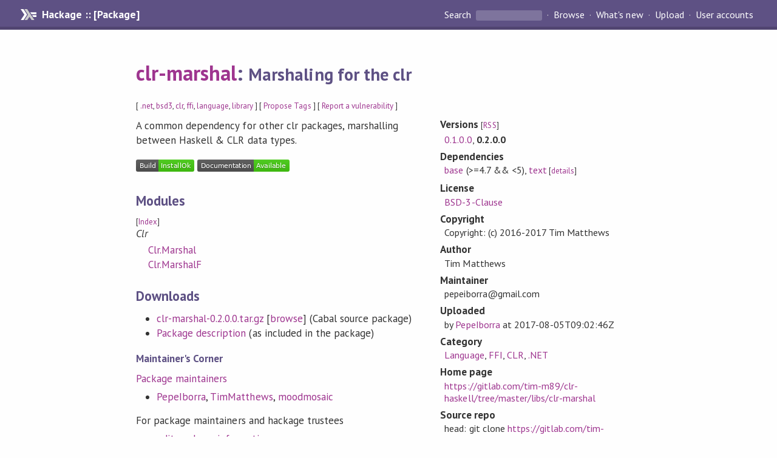

--- FILE ---
content_type: text/html; charset=utf-8
request_url: http://hackage-origin.haskell.org/package/clr-marshal
body_size: 6220
content:
<!DOCTYPE html>
<html>
<head>
  
  <meta name="viewport" content="width=device-width, initial-scale=1">
<link href="https://fonts.googleapis.com/css?family=PT+Sans:400,400i,700" rel="stylesheet">
<link rel="stylesheet" href="/static/hackage.css" type="text/css" />
<link rel="icon" type="image/png" href="/static/favicon.png" />
<link rel="search" type="application/opensearchdescription+xml" title="Hackage" href="/packages/opensearch.xml" />
  <link rel="stylesheet" href="https://cdn.jsdelivr.net/npm/prismjs@1.29.0/themes/prism-solarizedlight.min.css" media="(prefers-color-scheme: light)" />
  <link rel="stylesheet" href="https://cdn.jsdelivr.net/npm/prismjs@1.29.0/themes/prism-tomorrow.min.css" media="(prefers-color-scheme: dark)" />
  <title>
    clr-marshal: Marshaling for the clr
  </title>
  <meta name="twitter:card" content="summary" />
  <meta name="twitter:site" content="@hackage" />
  <meta property="og:url" content="//hackage.haskell.org/package/clr-marshal" />
  <meta property="og:site_name" content="Hackage" />
  <meta property="og:type" content="website">
  <meta property="og:title" content="clr-marshal" />
  <meta property="og:description" content="Marshaling for the clr" />
  
  <link rel="canonical" href="https://hackage.haskell.org/package/clr-marshal" />
  <script src="/static/jquery.min.js"></script>
  <script src="https://cdn.jsdelivr.net/npm/mathjax@3/es5/tex-chtml-full.js" type="text/javascript"></script>
  <base href="//hackage.haskell.org/package/clr-marshal-0.2.0.0/" />
</head>

<body>
  <div id="page-header">

  <a class="caption" href="/">Hackage :: [Package]</a>

<ul class="links" id="page-menu">

    <li>
      <form action="/packages/search" method="get" class="search">
        <button type="submit">Search&nbsp;</button>
        <input type="text" name="terms" />
      </form>
    </li>

    <li><a href="/packages/browse">Browse</a></li>

    <li><a href="/packages/recent">What's new</a></li>

    <li><a href="/upload">Upload</a></li>

    <li><a href="/accounts">User accounts</a></li>
    

</ul>

</div>

  <div id="content">
    <h1><a href="//hackage.haskell.org/package/clr-marshal">clr-marshal</a>: <small>Marshaling for the clr</small></h1>
    <div style="font-size: small">
      [ <a href="/packages/tag/.net">.net</a>, <a href="/packages/tag/bsd3">bsd3</a>, <a href="/packages/tag/clr">clr</a>, <a href="/packages/tag/ffi">ffi</a>, <a href="/packages/tag/language">language</a>, <a href="/packages/tag/library">library</a> ]
      [ <a href="/package/clr-marshal/tags/edit">Propose Tags</a> ]
      [ <a href="https://github.com/haskell/security-advisories/blob/main/CONTRIBUTING.md">Report a vulnerability</a> ]
    </div>

          
    

    <div id="flex-container">
      <div id="left-pane">

        <div id="description">
                    <p>A common dependency for other clr packages, marshalling between Haskell &amp; CLR data types.</p>
          
          
        </div>

        <div id="badges" style="margin-top: 20px;">
                          <a href="reports/1">
                <img src="https://img.shields.io/static/v1?label=Build&message=InstallOk&color=success" />
              </a>
            
            
            
                          <img src="https://img.shields.io/static/v1?label=Documentation&message=Available&color=success" />
            
        </div>

        <div id="modules">
          <h2>Modules</h2><p style="font-size: small">[<a href="/package/clr-marshal-0.2.0.0/docs/doc-index.html">Index</a>]</p><div id="module-list"><ul class="modules"><li><i>Clr</i><ul class="modules"><li><span class="module"><a href="/package/clr-marshal-0.2.0.0/docs/Clr-Marshal.html">Clr.Marshal</a></span></li><li><span class="module"><a href="/package/clr-marshal-0.2.0.0/docs/Clr-MarshalF.html">Clr.MarshalF</a></span></li></ul></li></ul></div>
        </div>

        

        <div id="downloads">
          <h2>Downloads</h2><ul><li><a href="/package/clr-marshal-0.2.0.0/clr-marshal-0.2.0.0.tar.gz">clr-marshal-0.2.0.0.tar.gz</a> [<a href="/package/clr-marshal-0.2.0.0/src/">browse</a>] (Cabal source package)</li><li><a href="/package/clr-marshal-0.2.0.0/clr-marshal.cabal">Package description</a> (as included in the package)</li></ul>
        </div>

        <div id="maintainer-corner">
          <h4>Maintainer's Corner</h4>
          <p><a href="/package/clr-marshal/maintainers">Package maintainers</a></p>
          <ul>
            <li>
              <a href="/user/PepeIborra">PepeIborra</a>, <a href="/user/TimMatthews">TimMatthews</a>, <a href="/user/moodmosaic">moodmosaic</a>
            </li>
          </ul>
          <p>For package maintainers and hackage trustees</p>
          <ul>
            <li>
              <a href="//hackage.haskell.org/package/clr-marshal/maintain">
                edit package information
              </a>
            </li>
          </ul>
          <p>Candidates</p>
          <ul>
            <li>
              <a href="/package/clr-marshal-0.1.0.0/candidate">0.1.0.0</a>
            </li>
          </ul>
        </div>

      </div><!-- /left-pane -->


      <div id="properties">
        <table class="properties">
          <tbody>

            <tr>
              <th>Versions <span style="font-weight:normal;font-size: small;">[<a href="/package/clr-marshal.rss">RSS</a>]</span></th>
              <td><a href="/package/clr-marshal-0.1.0.0">0.1.0.0</a>, <strong>0.2.0.0</strong></td>
            </tr>

            

            <tr>
              <th>Dependencies</th>
              <td><span style="white-space: nowrap"><a href="/package/base">base</a> (&gt;=4.7 &amp;&amp; &lt;5)</span>, <span style="white-space: nowrap"><a href="/package/text">text</a></span><span style="font-size: small"> [<a href="/package/clr-marshal-0.2.0.0/dependencies">details</a>]</span></td>
            </tr>

            

            <tr>
              <th>License</th>
              <td class="word-wrap"><a href="/package/clr-marshal-0.2.0.0/src/LICENSE">BSD-3-Clause</a></td>
            </tr>

                        <tr>
              <th>Copyright</th>
              <td class="word-wrap">Copyright: (c) 2016-2017 Tim Matthews</td>
            </tr>
            

            <tr>
              <th>Author</th>
              <td class="word-wrap">Tim Matthews</td>
            </tr>
            <tr>
              <th>Maintainer</th>
              <td class="word-wrap">pepeiborra@gmail.com</td>
            </tr>

            <tr>
              <th>Uploaded</th>
              <td>by <a href="/user/PepeIborra">PepeIborra</a> at <span title="Sat Aug  5 09:02:46 UTC 2017">2017-08-05T09:02:46Z</span></td>
            </tr>

            

            <!-- Obsolete/deprecated 'Stability' field hidden
                 c.f. http://stackoverflow.com/questions/3841218/conventions-for-stability-field-of-cabal-packages
            <tr>
              <th>Stability</th>
              <td>Unknown</td>
            </tr>
            -->

                        <tr>
              <th>Category</th>
              <td><a href="/packages/#cat:Language">Language</a>, <a href="/packages/#cat:FFI">FFI</a>, <a href="/packages/#cat:CLR">CLR</a>, <a href="/packages/#cat:.NET">.NET</a></td>
            </tr>
            

                        <tr>
              <th>Home page</th>
              <td class="word-wrap">
                <a href=https://gitlab.com/tim-m89/clr-haskell/tree/master/libs/clr-marshal>https://gitlab.com/tim-m89/clr-haskell/tree/master/libs/clr-marshal</a>
              </td>
            </tr>
            

            

                        <tr>
              <th>Source&nbsp;repo</th>
              <td class="word-wrap">head: git clone <a href="https://gitlab.com/tim-m89/clr-haskell/tree/master/libs/clr-marshal">https://gitlab.com/tim-m89/clr-haskell/tree/master/libs/clr-marshal</a></td>
            </tr>
            

                        <tr>
              <th>Distributions</th>
              <td>NixOS:<a href="http://hydra.nixos.org/job/nixpkgs/trunk/haskellPackages.clr-marshal.x86_64-linux">0.2.0.0</a></td>
            </tr>
            

                        <tr>
              <th>Reverse Dependencies</th>
              <td>4 direct, 1 indirect <span style="font-size: small" class="revdepdetails"> [<a href="">details</a>]</span></td>
            </tr>
            <script>
              $('.revdepdetails').click(function(e) {
                e.preventDefault();
                var html = '<div><b>Direct</b><br /><p><a href="/package/clr-bindings">clr-bindings</a>, <a href="/package/clr-host">clr-host</a>, <a href="/package/clr-inline">clr-inline</a>, <a href="/package/clr-typed">clr-typed</a></p></div><div><b>Indirect</b><br /><p><a href="/package/acme-everything">acme-everything</a></p></div><span style="font-size: small"> [<a href="/package/clr-marshal/reverse">details</a>]</span>'
                modal.open({ content: html});
              });
            </script>
            

            

            <tr>
              <th>Downloads</th>
              <td>2207 total (11 in the last 30 days)</td>
            </tr>

            <tr>
              <th> Rating</th>
              <td>(no votes yet)
              <span style="font-size: small">[estimated by <a href="https://en.wikipedia.org/wiki/Bayesian_average">Bayesian average</a>]</span></td>
            </tr>

            <tr>
              <th>Your&nbsp;Rating</th>
              <td>
                <ul class="star-rating">
                  <li class="star uncool" id="1">&lambda;</li>
                  <li class="star uncool" id="2">&lambda;</li>
                  <li class="star uncool" id="3">&lambda;</li>
                </ul>
              
              </td>
            </tr>
            <tr>
              <th>Status</th>
              <td>Docs available <span style="font-size: small">[<a href="/package/clr-marshal-0.2.0.0/reports/1">build log</a>]</span><br />Last success reported on 2017-08-05 <span style="font-size: small">[<a href="/package/clr-marshal-0.2.0.0/reports/">all 1 reports</a>]</span></td>
            </tr>
          </tbody>
        </table>
      </div> <!-- /properties -->
    </div><!-- /flex-container -->

    
  </div> <!-- /content -->

  <style>
  div#overlay {
    position: fixed;
    top: 0;
    left: 0;
    width: 100%;
    height: 100%;
    background: #000;
    opacity: 0.5;
    filter: alpha(opacity=50);
  }

  div#modal {
    position: absolute;
    width: 200px;
    background: rgba(0, 0, 0, 0.2);
    border-radius: 14px;
    padding: 8px;
  }

  div#modal #content {
    border-radius: 8px;
    padding: 20px;
  }

  div#modal #close {
    position: absolute;
    background: url([data-uri]) 0 0 no-repeat;
    width: 24px;
    height: 27px;
    display: block;
    text-indent: -9999px;
    top: -7px;
    right: -7px;
  }

  .cool {
    color: gold;
    text-shadow:
    -1px -1px 0 #000,
    1px -1px 0 #000,
    -1px 1px 0 #000,
    1px 1px 0 #000;
  }

  .uncool {
    color: white;
    text-shadow:
    -1px -1px 0 #000,
    1px -1px 0 #000,
    -1px 1px 0 #000,
    1px 1px 0 #000;
  }

  .star-rating {
    margin: 0;
    list-style-type: none;
    font-size: 150%;
    color: black;
  }

  .star-rating li {
    float: left;
    margin: 0 1% 0 1%;
    cursor: pointer;
  }

  .clear-rating {
    font-size: small;
  }

</style>

<script>
  // Modals
  var modal = (function() {
    var
      method = {},
      overlay,
      modal,
      content,
      close;

    // Center the modal in the viewport
    method.center = function() {
      var top, left;

      top = Math.max($(window).height() - modal.outerHeight(), 0) / 2;
      left = Math.max($(window).width() - modal.outerWidth(), 0) / 2;

      modal.css({
        top: top + $(window).scrollTop(),
        left: left + $(window).scrollLeft()
      });
    };

    // Open the modal
    method.open = function(settings) {
      content.empty().append(settings.content);

      modal.css({
        width: settings.width || 'auto',
        height: settings.height || 'auto'
      });

      method.center();
      $(window).bind('resize.modal', method.center);
      modal.show();
      overlay.show();
    };

    // Close the modal
    method.close = function() {
      modal.hide();
      overlay.hide();
      content.empty();
      $(window).unbind('resize.modal');
    };

    // Generate the HTML and add it to the document
    overlay = $('<div id="overlay"></div>');
    modal = $('<div id="modal"></div>');
    content = $('<div id="content"></div>');
    close = $('<a id="close" href="#">close</a>');

    modal.hide();
    overlay.hide();
    modal.append(content, close);

    $(document).ready(function() {
      $('body').append(overlay, modal);
    });

    close.click(function(e) {
      e.preventDefault();
      method.close();
    });

    return method;
  }());
</script>

<script>
  // Voting
  var votesUrl = '/package/clr-marshal/votes';
  var star = {
    "id"       : undefined,
    "selected" : false
  };
  $('.star').mouseenter(function() {
    if (star.selected === false) {
      fill_stars(this.id, "in");
    }
  });
  $('.star').mouseleave(function() {
    if (star.selected === false) {
      fill_stars(this.id, "out");
    }
  });
  $('.star').click(function() {
    fill_stars(3, "out");
    fill_stars(this.id, "in");
    star.selected = true;
    star.id = this.id;
    var formData = {
      score: this.id
    }
    $.post(votesUrl, formData).done(function(data) {
        if(data != "Package voted for successfully") {
            modal.open({ content: data});
	}
    });
  });
  $('.clear-rating').click(function(e) {
    e.preventDefault()
    fill_stars(3, "out");
    star.selected = false;
    $.ajax({
      url: votesUrl,
      type: 'DELETE',
      success: function(result) {
        if(result != "Package vote removed successfully") {
          modal.open({ content: result });
	}
      }
    });
  });
  $(function() {
       var userRating = parseInt($("#userRating").val(),10);
       if(userRating > 0) {
         fill_stars(userRating,"in")
         star.selected = true;
         star.id       = userRating;
       }
  });
  var fill_stars = function(num, direction) {
    if (direction === "in")
      for (i = 0; i <= parseInt(num); i++)
        $("#" + i).removeClass('uncool').addClass('cool');
    else
      for (i = 0; i <= parseInt(num); i++)
        $("#" + i).removeClass('cool').addClass('uncool');
  }
</script>
  <div style="clear:both"></div>
  <div id="footer">
  <p>
    Produced by <a href="/">hackage</a> and <a href="http://haskell.org/cabal/">Cabal</a> 3.16.1.0.
  </p>
</div>

  

  

</body>
</html>